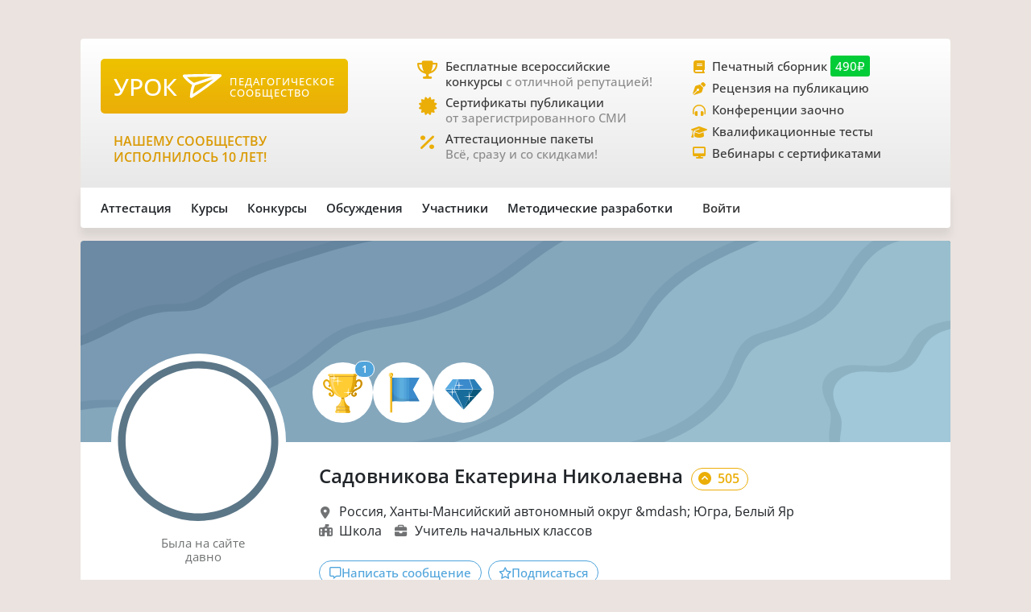

--- FILE ---
content_type: text/html;charset=UTF-8
request_url: https://xn--j1ahfl.xn--p1ai/user/405896
body_size: 14568
content:
<!DOCTYPE html>
<html lang="ru"
      xmlns="http://www.w3.org/1999/xhtml">

<head>
    

    

    
    

    <script src="/v2/js/axios-540bf27e5920acd4f5ad9fff330d8ac4.js"></script>
    <script src="/webjars/bootstrap/5.3.0/js/bootstrap.bundle-57a985a5376d69aeb76bda8cdedc9ad1.js"></script>
    <script src="/v2/js/app-7ce1f57eab27517afde856e19df53ecf.js"></script>
    <script async id="vkVidget" src="https://vk.com/js/api/openapi.js?169" type="text/javascript"></script>

    
    
    
    
    
    
    
    
    
    
    <script src="/v2/js/litebox.min-7fc857fc58931e0fc50dd60c879e27d8.js"></script>
    
    
    
    

    


    <meta charset="utf-8">
    <meta content="width=device-width, initial-scale=1" name="viewport">
    <meta content="IE=edge,chrome=1" http-equiv="X-UA-Compatible">
    <meta content="copyright © 2016-2025, урок.рф" name="copyright">

    <meta content="index, follow" name="Robots">
    <meta content="all" name="Robots">
    

    <title>Садовникова Екатерина Николаевна – персональный сайт (405896)</title>
    <meta name="description" content="Электронное портфолио №405896: достижения во всероссийских конкурсах, публикации и сертификаты участника">
    <meta name="keywords" content="школа учитель педагог достижения портфолио аттестация персональный сайт 405896">
    <meta content="origin" name="referrer">

    <link as="font" crossorigin rel="preload" href="/v2/fonts/OpenSans-Regular-931aebd37b54b3e5df2fedfce1432d52.ttf" type="font/woff2">
    <link as="font" crossorigin rel="preload" href="/v2/fonts/OpenSans-Medium-dac0e601db6e3601159b4aae5c1fda39.ttf" type="font/woff2">
    <link as="font" crossorigin rel="preload" href="/v2/fonts/OpenSans-SemiBold-e2ca235bf1ddc5b7a350199cf818c9c8.ttf" type="font/woff2">
    <link as="style" rel="preload" href="/webjars/bootstrap/5.3.0/css/bootstrap.min-fe7fdfec700d100dc745dc64d3600cb2.css" type="text/css">
    <link as="style" rel="preload" href="/v2/css/main-aaa88bcf4b88a8240c46699365b1e0be.css" type="text/css">
    <link as="style" rel="preload" href="/v2/css/style-17b4c30b700c2465971c0118373124ff.css" type="text/css">
    <link as="style" rel="preload" href="/v2/fontawesome/css/fontawesome.min-050a20fcaed9e77ff3c43b7aae625283.css" type="text/css">
    
    
    
    <link as="style" rel="prefetch" href="/v2/css/litebox-bc485f4eded1f7451c6c085854972730.css"/>
    
    <link as="style" rel="prefetch" href="/v2/css/groups-3103331e266ae517b30341c6b6831d28.css"/>
    <link as="style" rel="prefetch" href="/v2/css/user-a985abccac923b2053b123f69d127896.css"/>
    <link as="style" rel="prefetch" href="/v2/css/animate.min-c0be8e53226ac34833fd9b5dbc01ebc5.css"/>
    <link href="https://www.googletagmanager.com" rel="dns-prefetch">
    <link href="https://yastatic.net" rel="dns-prefetch">
    <link rel="stylesheet" href="/webjars/bootstrap/5.3.0/css/bootstrap.min-fe7fdfec700d100dc745dc64d3600cb2.css" type="text/css">
    <link rel="stylesheet" href="/v2/css/animate.min-c0be8e53226ac34833fd9b5dbc01ebc5.css" type="text/css">
    <link rel="stylesheet" href="/v2/css/style-17b4c30b700c2465971c0118373124ff.css" type="text/css">
    <link rel="stylesheet" href="/v2/css/main-aaa88bcf4b88a8240c46699365b1e0be.css" type="text/css">
    
    
    
    <link rel="stylesheet" href="/v2/css/litebox-bc485f4eded1f7451c6c085854972730.css" type="text/css">
    
    
    <link rel="stylesheet" href="/v2/css/groups-3103331e266ae517b30341c6b6831d28.css" type="text/css">
    <link rel="stylesheet" href="/v2/css/user-a985abccac923b2053b123f69d127896.css" type="text/css">
    <link rel="stylesheet" href="/v2/fontawesome/css/fontawesome.min-050a20fcaed9e77ff3c43b7aae625283.css" type="text/css">
    <link rel="stylesheet" href="/v2/fontawesome/css/brands.min-c34572fbb8256bceaa2d72c6bbf4a54b.css" type="text/css">
    <link rel="stylesheet" href="/v2/fontawesome/css/regular.min-3d0985d67b99e5e19c9973381c63339e.css" type="text/css">
    <link rel="stylesheet" href="/v2/fontawesome/css/solid.min-4d63c1a82931dd3b2d8ba3135987b9c3.css" type="text/css">
    <link rel="stylesheet" href="/v2/fontawesome/css/v5-font-face.min-0a48eea60c7a534fe0bb6b0983e6150e.css" type="text/css">

    <link href="/favicon.ico?updated=20150818" rel="shortcut icon" type="image/x-icon">
    <link href="/favicon.svg" rel="icon" sizes="any" type="image/svg+xml">
    <link href="/favicon-16x16.png" rel="icon" sizes="16x16" type="image/png">
    <link href="/favicon-32x32.png" rel="icon" sizes="32x32" type="image/png">
    <link href="/favicon-96x96.png" rel="icon" sizes="96x96" type="image/png">
    <link href="/android-icon-192x192.png" rel="android-icon" sizes="192x192">

    <link href="/apple-touch-icon-57x57.png" rel="apple-touch-icon" sizes="57x57">
    <link href="/apple-touch-icon-57x57.png" rel="apple-touch-icon" sizes="57x57">
    <link href="/apple-touch-icon-60x60.png" rel="apple-touch-icon" sizes="60x60">
    <link href="/apple-touch-icon-72x72.png" rel="apple-touch-icon" sizes="72x72">
    <link href="/apple-touch-icon-76x76.png" rel="apple-touch-icon" sizes="76x76">
    <link href="/apple-touch-icon-114x114.png" rel="apple-touch-icon" sizes="114x114">
    <link href="/apple-touch-icon-120x120.png" rel="apple-touch-icon" sizes="120x120">
    <link href="/apple-touch-icon-144x144.png" rel="apple-touch-icon" sizes="144x144">
    <link href="/apple-touch-icon-152x152.png" rel="apple-touch-icon" sizes="152x152">
    <link href="/apple-touch-icon-180x180.png" rel="apple-touch-icon" sizes="180x180">
    <link href="/apple-icon.png" rel="apple-icon" sizes="192х192">
    <link color="#EBAE08" href="/apple-icon.svg" rel="mask-icon">

    <meta content="/ms-icon-144x144.png" name="msapplication-TileImage">
    <meta content="/ms-icon-70x70.png" name="msapplication-square70x70logo">
    <meta content="/ms-icon-150x150.png" name="msapplication-square150x150logo">
    <meta content="/ms-icon-310x310.png" name="msapplication-square310x310logo">
    <meta content="Педагогическое сообщество «УРОК.РФ»" name="application-name">
    <meta content="/browserconfig.xml" name="msapplication-config">

    <link href="/manifest.json" rel="manifest">
    <meta content="#DBE1E5" name="theme-color">

    <meta content="website" property="og:type">
    <meta content="Урок.рф" property="og:site_name">
    <meta content="https://xn--j1ahfl.xn--p1ai/" property="og:url">
    <meta property="og:title"
          content="Садовникова Екатерина Николаевна – персональный сайт (405896)">
    <meta content="Всё для педагогов: методические разработки, бесплатные педагогические конкурсы, сертификаты, помощь при аттестации. Личный сайт учителя."
          property="og:description">
    <meta content="/oglogo.png" property="og:image">
    <meta content="1200" property="og:image:width">
    <meta content="600" property="og:image:height">

    
        

    
    <script async src="https://content.adriver.ru/AdRiverFPS.js"></script>

    
    <script async src='https://yandex.ru/ads/system/header-bidding.js'></script>
    <script>
        var adfoxBiddersMap = {
            "myTarget": "3261872",
            "roxot": "2715034",
            "buzzoola": "3261972",
            "adriver": "3277934"
        };

        var adUnits = [
            {
                "code": "adfox_173814892232752829",
                "sizes": [[300, 600], [300, 500], [240, 400], [240, 600], [160, 600], [300, 250], [300, 300], [320, 480], [200, 200]],
                "bids": [
                    {
                        "bidder": "roxot",
                        "params": {
                            "placementId": "04209b8a-2ef4-4033-a2c3-2d7d3f8088c7"
                        }
                    },
                    {
                        "bidder": "myTarget",
                        "params": {
                            "placementId": "1771860"
                        }
                    },
                    {
                        "bidder": "buzzoola",
                        "params": {
                            "placementId": "1286724"
                        }
                    },
                    {
                        "bidder": "adriver",
                        "params": {
                            "placementId": "176:urokrf_300x600",
                            "additional": {
                                "ext": {"query": "cid=" + localStorage.getItem('adrcid')}
                            }
                        }
                    }
                ]
            },
            {
                "code": "adfox_167421980305478885",
                "sizes": [[600, 300], [580, 400], [480, 320], [400, 240]],
                "bids": [
                    {
                        "bidder": "myTarget",
                        "params": {
                            "placementId": "1770363"
                        }
                    },
                    {
                        "bidder": "roxot",
                        "params": {
                            "placementId": "41ea5687-6194-4e59-8ee0-e5b3005be908"
                        }
                    },
                    {
                        "bidder": "adriver",
                        "params": {
                            "placementId": "176:urokrf_480x320 ",
                            "additional": {
                                "ext": {"query": "cid=" + localStorage.getItem('adrcid')}
                            }
                        }
                    }
                ]
            },
            {
                "code": "adfox_173815092529662829",
                "sizes": [[1000, 150], [1000, 120], [1000, 90], [728, 90], [960, 90], [970, 90]],
                "bids": [
                    {
                        "bidder": "myTarget",
                        "params": {
                            "placementId": "1771862"
                        }
                    },
                    {
                        "bidder": "adriver",
                        "params": {
                            "placementId": "176:urokrf_1000x120",
                            "additional": {
                                "ext": {"query": "cid=" + localStorage.getItem('adrcid')}
                            }
                        }
                    }
                ]
            },
            {
                "code": "adfox_171205494723722829",
                "sizes": [[300, 600], [320, 480], [300, 500], [240, 400], [240, 600], [160, 600], [300, 250], [300, 300], [336, 280]],
                "bids": [
                    {
                        "bidder": "myTarget",
                        "params": {
                            "placementId": "1771858"
                        }
                    },
                    {
                        "bidder": "adriver",
                        "params": {
                            "placementId": "176:urokrf_f_m",
                            "additional": {
                                "ext": {"query": "cid=" + localStorage.getItem('adrcid')}
                            }
                        }
                    }
                ]
            }
        ];

        var userTimeout = 2500;

        window.YaHeaderBiddingSettings = {
            biddersMap: adfoxBiddersMap,
            adUnits: adUnits,
            timeout: userTimeout,
        };
    </script>
    <script>window.yaContextCb = window.yaContextCb || []</script>
    <script async src='https://yandex.ru/ads/system/context.js'></script>


        
    <script src="https://widget.adplay.ru/fn/launch2283786.js?tag_id=adp2283786" async charset="UTF-8"></script>

    

    
    
    <script async src="https://sdk.adlook.tech/inventory/core.js" type="text/javascript"></script>

    <!--    <th:block th:insert="~{fragments/scripts.html :: googleAdfinity}"></th:block>-->


    <link rel="canonical" href="/user/405896">
    
    

</head>

<body>


    <div class="free__overlay hidden rounded_all" id="fullscreen" onclick="fullscreen.setVisible(false)">
        <div class="free__wrapper_fullscreen">
            <div class="free__btn-close_inside" onclick="fullscreen.setVisible(false)">
                <p class="fullscreen__timer" id="fullscreen__timer">Закрыть [9]</p>
            </div>
            <div><div class="fullscreen_services p-3 m-2"><div class="fullscreen__header"><p class="fs-2">Дорогие педагоги!</p><p class="fs-5 fw-medium">«Урок.рф» поможет вам при прохождении аттестации</p></div><div class="d-flex flex-wrap justify-content-center column-gap-4"><div class="d-flex col-12 col-md-5 flex-wrap row-gap-2 row-gap-lg-3"><a class="link_dark w-100" href="/landing/pechatnyi_sbornik_dlya_pedagogov"><div class="services__block"><div class="services__avatar"><i class="fa-solid fa-book-open"></i></div><div class="col-8"><p class="fw-semibold">Публикация в сборнике методразработок</p><p class="descr-gray">Сертификат публикации</p><p>От 490 ₽</p></div></div></a><a class="link_dark w-100" href="/courses/?company=203957"><div class="services__block"><div class="services__avatar"><i class="fa-solid fa-display"></i></div><div class="col-8"><p class="fw-semibold">Образовательные вебинары</p><p class="descr-gray">Сертификат участника</p><p>От 350 ₽</p></div></div></a><a class="link_dark w-100" href="/teachers_tests/kvalifikatcionnie"><div class="services__block"><div class="services__avatar"><i class="fa-solid fa-list-check"></i></div><div class="col-8"><p class="fw-semibold">Квалификационные тесты</p><p class="descr-gray">Сертификат</p><p>От 200 ₽</p></div></div></a></div><div class="d-flex col-12 col-md-5 flex-wrap row-gap-2 row-gap-lg-3"><a class="link_dark w-100" href="/zakaz_retsenzii_na_publikatsiju_pedagogov.html"><div class="services__block"><div class="services__avatar"><i class="fa-solid fa-file-signature"></i></div><div class="col-8"><p class="fw-semibold">Рецензия на публикацию</p><p class="descr-gray">Профессионально</p><p>От 1200 ₽</p></div></div></a><a class="link_dark w-100" href="/courses/?company=203957&type=14"><div class="services__block"><div class="services__avatar"><i class="fa-solid fa-users-between-lines"></i></div><div class="col-8"><p class="fw-semibold">Заочные конференции для педагогов</p><p class="descr-gray">Сертификат участника</p><p>От 245 ₽</p></div></div></a><a class="link_dark w-100" href="/store/attestation/paket"><div class="services__block"><div class="services__avatar"><i class="fa-solid fa-briefcase"></i></div><div class="col-8"><p class="fw-semibold">Аттестационные пакеты</p><p class="descr-gray color-gold"><i class="fa-solid fa-percent pe-1"></i>Все услуги со скидками</p><p>От 1399 ₽</p></div></div></a></div></div><div class="fullscreen__footer"><p class="fs-5 color-gold me-2"><i class="fa-solid fa-circle-check pe-2"></i>Проверено тысячами педагогов!</p></div></div></div>
        </div>
    </div>



    <div class="rounded_all"><div id="adfox_171205494723722829"></div>
<script>
    window.yaContextCb.push(()=>{
        Ya.adfoxCode.create({
            ownerId: 286840,
            containerId: 'adfox_171205494723722829',
            params: {
                pp: 'g',
                ps: 'gfiu',
                p2: 'hiuq'
            }
        })
    })
</script></div>



    




<div class="container main_wrapper">

    
    <div class="free__top rounded_all"><!--Расположение: верх страницы-->
<div id="adfox_173815092529662829"></div>
<script>
    window.yaContextCb.push(()=>{
        Ya.adfoxCode.create({
            ownerId: 286840,
            containerId: 'adfox_173815092529662829',
            params: {
                pp: 'g',
                ps: 'gfiu',
                p2: 'jixc'
            }
        })
    })
</script></div>

    <div class="super_nav d-none d-md-flex rounded_tl rounded_tr">
    <div class="d-flex w-100">
        <div class="col-md-2 col-lg-4">
            <a href="/">
                <div class="brand-tablet flex-md-wrap flex-lg-nowrap">
                    <span class="brand-name mb-md-2 mb-lg-0">УРОК</span>
                    <img alt="" class="brand-logo mt-sm-2 mt-md-0 pt-md-0 pe-lg-2"
                         src="https://урок.рф/images/logo_white.svg">
                    <p class="d-md-none d-lg-flex brand-descr">ПЕДАГОГИЧЕСКОЕ СООБЩЕСТВО</p>
                </div>
            </a>

            <div class="brand-motto pt-3 d-md-none d-lg-block">
                <div>
                    
                </div>
                <div>
                    <p class="pt-2" style="color: #da9a04; font-size: 1rem;">НАШЕМУ
                        СООБЩЕСТВУ ИСПОЛНИЛОСЬ 10 ЛЕТ!</p>
                </div>
            </div>

        </div>
        <div class="col-md-5 col-lg-4 ms-lg-4 ps-md-3">
            <div class="super_anounce block_min-h-45">
                <div class="icon-block">
                    <i class="icon fa-solid fa-trophy"></i>
                </div>
                <div class="pe-xl-3">
                    <a href="/contests">
                        <p class="descr-first link_dark">Бесплатные всероссийские конкурсы
                            <span class="descr-gray">с отличной репутацией!</span>
                        </p>
                    </a>
                </div>
            </div>
            <div class="super_anounce block_min-h-45">
                <div class="icon-block">
                    <i class="icon fa-solid fa-certificate"></i>
                </div>
                <div>
                    <a href="/wiki/besplatniy_sertificat_urok">
                        <p class="descr-first link_dark">Сертификаты публикации
                            <br>
                            <span class="descr-gray">от зарегистрированного СМИ</span>
                        </p>
                    </a>
                </div>
            </div>
            <div class="super_anounce block_min-h-45">
                <div class="icon-block">
                    <i class="icon fa-solid fa-percent"></i>
                </div>
                <div>
                    <a href="/store/attestation/paket">
                        <p class="descr-first link_dark">Аттестационные пакеты
                            <br><span class="descr-gray">Всё, сразу и со скидками!</span>
                        </p>
                    </a>
                </div>
            </div>
        </div>
        <div class="col-md-5 col-lg-4 ps-3">
            <div class="super_anounce block_min-h-27">
                <div class="icon-block_small">
                    <i class="icon_small fa-solid fa-book"></i>
                </div>
                <div>
                    <a href="/landing/pechatnyi_sbornik_dlya_pedagogov">
                        <p class="descr-first link_dark">Печатный сборник
                            <span class="price-tag">490₽</span>
                        </p>
                    </a>
                </div>
            </div>
            <div class="super_anounce block_min-h-27">
                <div class="icon-block_small">
                    <i class="icon_small fa-solid fa-pen-nib"></i>
                </div>
                <div>
                    <a href="/zakaz_retsenzii_na_publikatsiju_pedagogov.html">
                        <p class="descr-first link_dark">Рецензия на публикацию</p>
                    </a>
                </div>
            </div>
            <div class="super_anounce block_min-h-27">
                <div class="icon-block_small">
                    <i class="icon_small fa-solid fa-headphones-simple"></i>
                </div>
                <div>
                    <a href="/courses/?company=203957&type=14">
                        <p class="descr-first link_dark">Конференции заочно</p>
                    </a>
                </div>
            </div>
            <div class="super_anounce block_min-h-27">
                <div class="icon-block_small">
                    <i class="icon_small fa-solid fa-graduation-cap"></i>
                </div>
                <div>
                    <a href="/teachers_tests/kvalifikatcionnie">
                        <p class="descr-first link_dark">Квалификационные тесты</p>
                    </a>
                </div>
            </div>
            <div class="super_anounce block_min-h-27">
                <div class="icon-block_small">
                    <i class="icon_small fa-solid fa-desktop" style="font-size: 0.9rem"></i>
                </div>
                <div>
                    <a href="/courses/?company=203957&format=21">
                        <p class="descr-first link_dark">Вебинары с сертификатами </p>
                    </a>
                </div>
            </div>

        </div>
    </div>
</div>
    <div class="nav__bar rounded_b">

    <nav class="nav__mobile rounded_tl rounded_bl d-lg-none">

        <input class="m-menu__checkbox" id="menu" name="menu" type="checkbox">
        <label class="m-menu__overlay" for="menu"></label>
        <label class="m-menu__toggle" for="menu">
            <svg fill="none" height="35" stroke="#636363" stroke-linecap="butt" stroke-linejoin="arcs" stroke-width="2"
                 viewBox="0 0 24 24" width="35">
                <line x1="3" x2="21" y1="12" y2="12"></line>
                <line x1="3" x2="21" y1="6" y2="6"></line>
                <line x1="3" x2="21" y1="18" y2="18"></line>
            </svg>
        </label>

        <div class="m-menu rounded_all">
            <div class="m-menu__header">
                <label class="m-menu__toggle" for="menu">
                    <svg fill="none" height="35" stroke="#fff" stroke-linecap="butt" stroke-linejoin="arcs"
                         stroke-width="2"
                         viewBox="0 0 24 24" width="35">
                        <line x1="18" x2="6" y1="6" y2="18"></line>
                        <line x1="6" x2="18" y1="6" y2="18"></line>
                    </svg>
                </label>
                <a href="/">
                    <div class="nav__mobile_logo">
                        <span id="name">УРОК</span>
                        <img alt="Логотип УРОКа" src="/images/logo_white.svg">
                    </div>
                </a>

                <div class="header-author__avatar avatar-xxs ibg">
                    <a href="/login">
                        <img alt=""
                             src="/images/no_photo_tutor.png">
                    </a>
                </div>
            </div>

            <ul>
                <li>
                    <label class="a-label__chevron" for="item-1">Аттестация</label>
                    <input class="m-menu__checkbox" id="item-1" name="item-1" type="checkbox">

                    <div class="m-menu">
                        <div class="m-menu__header">
                            <label class="m-menu__toggle" for="item-1">
                                <i class="fa-solid fa-chevron-left"></i>
                                <span>Аттестация</span>
                            </label>

                        </div>

                        <ul>
                            <li><a href="/store/attestation/paket">Скидки на «Аттестационный пакет»</a></li>
                            <li><a href="/landing/pechatnyi_sbornik_dlya_pedagogov">Публикация в печатном
                                сборнике</a></li>
                            <li><a href="/courses/?company=203957">Вебинары, мастер-классы</a></li>
                            <li><a href="/zakaz_retsenzii_na_publikatsiju_pedagogov.html">Рецензия на публикацию</a>
                            </li>
                            <li><a href="/courses/?company=203957&type=14">Конференции педагогов</a></li>
                            <li><a href="/teachers_tests/kvalifikatcionnie">Квалификационные тесты</a></li>
                            <li><a href="/library/materiali_dlya_attestatcii/portfolio">Портфолио к аттестации</a></li>
                        </ul>
                    </div>
                </li>

                <li>
                    <label class="a-label__chevron" for="item-2">Курсы</label>
                    <input class="m-menu__checkbox" id="item-2" name="item-2" type="checkbox">

                    <div class="m-menu">
                        <div class="m-menu__header">
                            <label class="m-menu__toggle" for="item-2">
                                <i class="fa-solid fa-chevron-left"></i>
                                <span>Курсы</span>
                            </label>

                        </div>

                        <ul>
                            <li><a href="/courses/?company=203957&format=21">Вебинары для педагогов от «Урока»</a></li>
                            <li><a href="/companies_courses">Образовательные компании</a></li>
                            <li><a href="/courses?avl=free&order=nearest">Все бесплатные вебинары</a></li>
                            <li><a href="/courses">Все курсы для педагогов</a></li>
                            <li><a href="/courses?type=10">Курсы повышения квалификации</a></li>
                            <li><a href="/courses?type=11">Профессиональная переподготовка</a></li>
                            <li><a href="/courses/review/write?course">Написать отзыв на курсы (+8 баллов)</a></li>
                        </ul>
                    </div>

                </li>

                <li>
                    <label class="a-label__chevron" for="item-3">Конкурсы</label>
                    <input class="m-menu__checkbox" id="item-3" name="item-3" type="checkbox">

                    <div class="m-menu">
                        <div class="m-menu__header">
                            <label class="m-menu__toggle" for="item-3">
                                <i class="fa-solid fa-chevron-left"></i>
                                <span>Конкурсы</span>
                            </label>

                        </div>

                        <ul>
                            <li><a href="/contests">Конкурсы для педагогов</a></li>
                            <li><a href="/kids_contests">Конкурсы для детей</a></li>
                            <li><a href="/wiki/pravila_uchastiya_v_concursah">Правила участия в конкурсах</a></li>
                            <li><a href="/wiki/pravila_nabora_v_juri">Правила набора в жюри</a></li>
                        </ul>
                    </div>

                </li>

                <li>
                    <label class="a-label__chevron" for="item-4">Дискуссии</label>
                    <input class="m-menu__checkbox" id="item-4" name="item-4" type="checkbox">

                    <div class="m-menu">
                        <div class="m-menu__header">
                            <label class="m-menu__toggle" for="item-4">
                                <i class="fa-solid fa-chevron-left"></i>
                                <span>Дискуссии</span>
                            </label>

                        </div>

                        <ul>
                            <li><a href="/discussion">Свежие обсуждения</a></li>
                            <li><a href="/discussion?order=popular">Популярные обсуждения</a></li>
                            <li><a href="/experts_discussions">Самые активные участники</a></li>
                        </ul>
                    </div>

                </li>

                <li>
                    <label class="a-label__chevron" for="item-5">Участники</label>
                    <input class="m-menu__checkbox" id="item-5" name="item-5" type="checkbox">

                    <div class="m-menu">
                        <div class="m-menu__header">
                            <label class="m-menu__toggle" for="item-5">
                                <i class="fa-solid fa-chevron-left"></i>
                                <span>Участники</span>
                            </label>

                        </div>

                        <ul>
                            <li><a href="/users_search">Участники сообщества</a></li>
                            <li><a href="/groups">Группы сообщества</a></li>
                            <li><a href="/ratings/experts">Эксперты сообщества</a></li>
                            <li><a href="/ratings/absolute">Рейтинги</a></li>
                        </ul>
                    </div>

                </li>

                <li>
                    <label class="a-label__chevron" for="item-6">Методические разработки</label>
                    <input class="m-menu__checkbox" id="item-6" name="item-6" type="checkbox">

                    <div class="m-menu">
                        <div class="m-menu__header">
                            <label class="m-menu__toggle" for="item-6">
                                <i class="fa-solid fa-chevron-left"></i>
                                <span>Методические разработки</span>
                            </label>

                        </div>

                        <ul>
                            <li><a href="/library">Все материалы для педагогов</a></li>
                            <li><a href="/library/metodicheskie_razrabotki/urok">Уроки для педагогов</a></li>
                            <li><a href="/library/uchebno-metodicheskie_materiali/prezentatciya">Презентации к
                                урокам</a></li>
                            <li><a href="/tests">Тесты для уроков</a></li>
                            <li><a href="/library_kids">Детское творчество</a></li>
                            <li><a href="/library/materiali_dlya_attestatcii/portfolio">Портфолио к аттестации</a></li>
                        </ul>
                    </div>

                </li>

                <div class="nav__mobile_footer">
                    <a href="/terms">Пользовательское соглашение</a>
                    <a href="/contact_us.html">Контактная и правовая информация</a>
                    <a href="https://rkn.gov.ru/mass-communications/reestr/media/?id=639408">12+ Свидетельство СМИ ЭЛ №
                        ФС 77 - 70917</a>
                    <a href="/data/ckfinder/files/edu_license.pdf">Лицензия на образовательную деятельность №0001058</a>
                </div>
            </ul>

        </div>


        <div class="nav__mobile_logo">
            <a href="/"><span class="nav__mobile_name">УРОК</span></a>
            <img alt="" src="/images/icons/site_logo.svg">
        </div>

    </nav>

    <div class="nav__left rounded_tl d-none d-lg-flex">
        <div class="nav__section_left" style="--hover-color: #37C9E6">
            <span>Аттестация</span>
            <div class="nav__items nav__items_left">
                <div class="nav__item"><a href="/store/attestation/paket">Скидки на «Аттестационный пакет»</a></div>
                <div class="nav__item"><a href="/landing/pechatnyi_sbornik_dlya_pedagogov">Публикация в печатном
                    сборнике</a></div>
                <div class="nav__item"><a href="/courses/?company=203957">Вебинары, мастер-классы</a></div>
                <div class="nav__item"><a href="/zakaz_retsenzii_na_publikatsiju_pedagogov.html">Рецензия на
                    публикацию</a></div>
                <div class="nav__item"><a href="/courses/?company=203957&type=14">Конференции педагогов</a></div>
                <div class="nav__item"><a href="/teachers_tests/kvalifikatcionnie">Квалификационные тесты</a></div>
                <div class="nav__item"><a href="/library/materiali_dlya_attestatcii/portfolio">Портфолио к
                    аттестации</a></div>
            </div>
        </div>

        <div class="nav__section_left" style="--hover-color: #336699">
            <span>Курсы</span>
            <div class="nav__items nav__items_left">
                <div class="nav__item"><a href="/courses/?company=203957&format=21">Вебинары для педагогов от
                    «Урока»</a></div>
                <div class="nav__item"><a href="/companies_courses">Образовательные компании</a></div>
                <div class="nav__item"><a href="/courses?avl=free&order=nearest">Все бесплатные вебинары</a></div>
                <div class="nav__item"><a href="/courses">Все курсы для педагогов</a></div>
                <div class="nav__item"><a href="/courses?type=10">Курсы повышения квалификации</a></div>
                <div class="nav__item"><a href="/courses?type=11">Профессиональная переподготовка</a></div>
                <div class="nav__item"><a href="/courses/review/write?course">Написать отзыв на курсы (+8 баллов)</a>
                </div>
            </div>
        </div>

        <div class="nav__section_left" style="--hover-color: #AB2222">
            <span>Конкурсы</span>
            <div class="nav__items nav__items_left">
                <div class="nav__item"><a href="/contests">Конкурсы для педагогов</a></div>
                <div class="nav__item"><a href="/kids_contests">Конкурсы для детей</a></div>
                <div class="nav__item"><a href="/wiki/pravila_uchastiya_v_concursah">Правила участия в
                    конкурсах</a></div>
                <div class="nav__item"><a href="/wiki/pravila_nabora_v_juri">Правила набора в жюри</a>
                </div>
            </div>
        </div>

        <div class="nav__section_left" style="--hover-color: #993366">
            <span>Обсуждения</span>
            <div class="nav__items nav__items_left">
                <div class="nav__item"><a href="/discussion">Свежие обсуждения</a></div>
                <div class="nav__item"><a href="/discussion?order=popular">Популярные обсуждения</a></div>
                
            </div>
        </div>

        <div class="nav__section_left" style="--hover-color: #6DA617">
            <span>Участники</span>
            <div class="nav__items nav__items_left">
                <div class="nav__item"><a href="/users_search">Участники сообщества</a></div>
                <div class="nav__item"><a href="/groups">Группы сообщества</a></div>
                <div class="nav__item"><a href="/ratings/experts">Эксперты сообщества</a></div>
                <div class="nav__item"><a href="/ratings/absolute">Рейтинги</a></div>
            </div>
        </div>

        <div class="nav__section_left" style="--hover-color: #EBA82A">
            <span>Методические&nbspразработки</span>
            <div class="nav__items nav__items_left">
                <div class="nav__item"><a href="/library">Все материалы для педагогов</a></div>
                <div class="nav__item"><a href="/library/metodicheskie_razrabotki/urok">Уроки для педагогов</a></div>
                <div class="nav__item"><a href="/library/uchebno-metodicheskie_materiali/prezentatciya">Презентации к
                    урокам</a></div>
                <div class="nav__item"><a href="/tests">Тесты для уроков</a></div>
                <div class="nav__item"><a href="/library_kids">Детское творчество</a></div>
                <div class="nav__item"><a href="/library/materiali_dlya_attestatcii/portfolio">Портфолио к
                    аттестации</a></div>
            </div>
        </div>

    </div>

    

    <div class="nav__right rounded_br">
        <div class="nav__section_right" style="--hover-color: #37C9E6">
            <a href="/urok/login"><span class="">Войти</span></a>
        </div>
    </div>
</div>

    <div class="page_content">
        <div class="rounded_all overflow-x-hidden w-100">

            <div class="user__header position-relative d-flex flex-wrap-reverse flex-md-nowrap"
                 id="userBackground"
                 data-ur-user-background="false"
                 style="background-image: url(https://урок.рф//images/backgrounds/userpage/background_base.svg);">
                
                <div class="user__avatar-wrapper position-relative">
                    <div class="user__avatar">
                        <div class="position-relative">

                            

                            <div class="user__frame-shadow"></div>
                            <img alt="" class="user__avatar-img"
                                 src="/data/avatars/405896_1696181384.jpg">
                        </div>
                        

                        <div class="avatar__frame">

                            <img alt="" data-ur-user-decor-id="0"
                                 data-ur-user-frame="false"
                                 data-ur-user-with-superachivement="false"
                                 src="/images/frames/userpage/frame_base_1.svg">

                            

                        </div>

                    </div>
                </div>
                <div class="d-flex justify-content-end align-items-start align-items-md-end w-100">

                    <div class="user__achievements w-100 flex-row flex-wrap flex-lg-nowrap d-flex align-items-start align-items-md-end row-gap-2 column-gap-2 pt-3 pt-lg-0 ps-3 ps-lg-0 pe-4 pb-4"
                         data-ur-user-achievements>
                        
                        
                            <div class="achievement overflow-visible"
                                 data-ur-achievement-descr="Выдается за каждую победу во всероссийском конкурсе."
                                 data-ur-achievement-title="Победа в конкурсе"
                                 data-ur-user-achievement-type="CONTEST_WINNER"
                                 data-ur-achievement-count="1">
                                <img alt="" src="/images/achievement/achievement_contest_wins.svg">
                                <div class="img__counter mt-1 me-1">1</div>
                            </div>
                        

                        
                        
                            
                        

                        
                        

                        
                        
                            
                            <div class="achievement overflow-visible"
                                 data-ur-achievement-descr="Выдается за 15 успешных прохождений всероссийских конкурсов"
                                 data-ur-achievement-title="15 участий в конкурсах"
                                 data-ur-user-achievement-type="CONTEST_PARTY_2">
                                <img alt="" src="/images/achievement/achievement_contest_parties_2.svg">
                            </div>
                            
                            
                            
                        

                        
                        
                            
                            <div class="achievement overflow-visible"
                                 data-ur-achievement-descr="Автор состоит в сообществе «Урок.рф» более трёх лет."
                                 data-ur-achievement-title="3 года в сообществе!"
                                 data-ur-user-achievement-type="USER_2">
                                <img alt="" src="/images/achievement/achievement_member_2.svg">
                            </div>
                            
                            
                            
                            
                        

                    </div>
                </div>
            </div>
            <div class="user__info d-flex flex-wrap flex-md-nowrap">
                <div class="user__status flex-column d-flex flex-wrap align-items-center">
                    <div class="user__status-filler"></div>
                    
                    <p class="user__status-network w-100 text-start text-md-center color-gray">
                        <span>
                            Была
                        </span>

                        <span>на сайте</span>
                        <br class="d-none d-md-block">
                        

    

        

        

            

            

            

            

            
                <span>давно</span>
            

        

        

    


                    </p>
                </div>


                <div class="user__about pt-md-4 pb-3 pe-5">
                    <div class="d-flex flex-wrap">
                        <div class="fs-4 me-3 fw-semibold me-2 me-sm-5" data-ur-interlocutor-id="405896"
                             data-ur-user-id="405896">
                            <span class="align-baseline me-1">Садовникова Екатерина Николаевна</span>
                            
                            <span class="user__rating align-baseline fs-6">
                                 <i class="fa-solid fa-circle-chevron-up pe-1"></i>
                                 505
                            </span>
                        </div>
                        
                    </div>

                    <div class="d-flex flex-wrap mt-3 pe-lg-5 gap-2">
                        
                        <div class="d-flex w-100">
                            <div class="icon_string me-1">
                                <i class="fa-solid fa-location-dot color-gray" style="padding-left: 2px;"></i>
                            </div>
                            <p>Россия, Ханты-Мансийский автономный округ &amp;mdash; Югра, Белый Яр</p>
                        </div>
                        <div class="d-flex flex-wrap w-100">

                            <div class="d-flex me-3">
                                <div class="icon_string color-gray me-1" style="padding-top: 2px">
                                    <i class="fa-solid fa-school-flag"></i>
                                </div>
                                <p>
                                   <span>Школа</span>
                                </p>
                            </div>
                            <div class="d-flex me-3">
                                <div class="icon_string color-gray me-1">
                                    <i class="fa-solid fa-briefcase"></i>
                                </div>
                                <p>
                                    <span>Учитель начальных классов</span>
                                </p>
                            </div>
                            
                        </div>
                        
                    </div>

                    <div class="d-flex flex-wrap mt-4 mb-3 column-row-3 row-gap-2">

                        
                            <button class="btn button__pub me-1 me-lg-2"
                                    onclick="showWarningTooltip(this, 'auth')"
                                    type="button">
                                <i class="fa-regular fa-message"></i>
                                <span>Написать сообщение</span>
                            </button>
                            <button class="btn button__pub me-1 me-lg-2" data-ur-button-subscribe
                                    onclick="showWarningTooltip(this, 'auth')"
                                    type="button">
                                <i class="fa-regular fa-star"></i>
                                <span>Подписаться</span>
                            </button>
                        

                        
                    </div>
                </div>

            </div>
        </div>
    </div>

    

    
        <div class="page_content mt-2">

            <div class="col-12 col-md-6 col-lg-4 pe-md-2">
                <div class="user__menu bg rounded_all main_px main_py">

                    <div class="menu__item">
                        <div class="d-flex">
                            <div class="icon_string color-gray me-1"
                                 style="padding: 3px 0 0 1px; --icon-hover-color: #EBA82A;">
                                <i class="fa-solid fa-file-lines"></i></div>
                            <a class="link_classic" href="/user/405896/library">
                                <div>Публикации</div>
                            </a>
                        </div>
                        <div class="color-gray">
                            <span>18</span>
                        </div>
                    </div>
                    <div class="menu__item">
                        <div class="d-flex">
                            <div class="icon_string color-gray me-1"
                                 style="padding: 3px 0 0 1px; --icon-hover-color: #EBA82A;">
                                <i class="fa-regular fa-file-lines"></i>
                            </div>
                            <a class="link_classic" href="/user/405896/library_kids">
                                <div>Материалы учеников</div>
                            </a>
                        </div>
                        <div class="color-gray">6</div>
                    </div>
                    <div class="menu__item">
                        <div class="d-flex">
                            <div class="icon_string color-gray me-1"
                                 style="padding: 3px 0 0 0; --icon-hover-color: #66b72e;">
                                <i class="fa-solid fa-flag"></i>
                            </div>
                            <a class="link_classic" target="_blank" href="/user/405896/contests">
                                <div>Участие в конкурсах</div>
                            </a>
                        </div>
                        <div class="color-gray">19</div>
                    </div>
                    <div class="menu__item">
                        <div class="d-flex">
                            <div class="icon_string color-gray me-1"
                                 style=" --icon-hover-color: #781ede">
                                <i class="fa-solid fa-comment"></i>
                            </div>
                            <a class="link_classic" href="/user/405896/discussions">
                                <div>Дискуссии</div>
                            </a>
                        </div>
                        <div class="color-gray">0</div>
                    </div>
                    <div class="menu__item">
                        <div class="d-flex">
                            <div class="icon_string color-gray me-1"
                                 style="padding: 4px 0 0 1px; --icon-hover-color: #36ad71">
                                <i class="fa-solid fa-stamp"></i>
                            </div>
                            <a class="link_classic" href="/user/405896/rewards">
                                <div>Дипломы и сертификаты</div>
                            </a>
                        </div>
                        <div class="color-gray">39</div>
                    </div>
                </div>
            </div>

            <div class="col-12 col-md-6 col-lg-4 pe-lg-2 mt-2 mt-md-0">
                <div class="user__menu bg rounded_all main_px main_py">

                    <div class="menu__item">
                        <div class="d-flex">
                            <div class="icon_string color-gray me-2"
                                 style="padding: 3px 0 0 1px; --icon-hover-color: #EBA82A;">
                                <i class="fa-solid fa-feather-pointed"></i>
                            </div>
                            <a class="link_dark" href="/ratings/authors">
                                <div>В рейтинге авторов</div>
                            </a>
                        </div>
                        <div class="color-gray">
                            <span>1578</span>
                        </div>
                    </div>
                    <div class="menu__item">
                        <div class="d-flex">
                            <div class="icon_string color-gray me-2"
                                 style="padding: 3px 0 0 1px; --icon-hover-color: #EBA82A;">
                                <i class="fa-regular fa-paper-plane"></i>
                            </div>
                            <a class="link_dark" href="/ratings/absolute">
                                <div>В общем рейтинге</div>
                            </a>
                        </div>
                        <div class="color-gray">
                            <span>2479</span>
                        </div>
                    </div>
                    <div class="menu__item">
                        <div class="d-flex">
                            <div class="icon_string color-gray me-2"
                                 style="padding: 3px 0 0 2px; --icon-hover-color: #2a9beb;">
                                <i class="fa-solid fa-chart-simple"></i>
                            </div>
                            <div href="/ratings/absolute">
                                <div>В рейтинге региона</div>
                            </div>
                        </div>
                        <div class="color-gray">
                            <span>36</span>
                        </div>
                    </div>
                    <div class="menu__item">
                        <div class="d-flex">
                            <div class="icon_string color-gray me-2"
                                 style="padding: 4px 0 0 2px; --icon-hover-color: #eb2a64;">
                                <i class="fa-solid fa-heart"></i>
                            </div>
                            <div>
                                <div>Лайки в публикациях</div>
                            </div>
                        </div>
                        <div class="color-gray">
                            <span>127</span>
                        </div>
                    </div>
                    <div class="menu__item">
                        <div class="d-flex">
                            <div class="icon_string color-gray me-2"
                                 style="padding: 4px 0 0 2px; --icon-hover-color: #781ede;">
                                <i class="fa-solid fa-comment"></i>
                            </div>
                            <div>
                                <div>Лайки в дискуссиях</div>
                            </div>
                        </div>
                        <div class="color-gray">
                            <span>9</span>
                        </div>
                    </div>
                </div>
            </div>

            <div class="col-12 col-lg-4 mt-2 mt-lg-0">
                
    <div class="bg rounded_all main_px main_py h-100">
        <div class="d-flex mb-2">
            <div class="icon_string color-gray me-1" style="padding: 5px 0 0 3px;">
                <i class="fa-solid fa-bell"></i>
            </div>
            <div class="mb-1">
                <span>3</span>
                <span> подписчика</span>
            </div>
        </div>
        <div class="d-flex flex-wrap row-gap-2 column-gap-1" id="pubLikesBlock">
            <div class="avatar-sm ibg">
                <a href="/user/470673">
                    <img alt=""
                         src="/images/no_photo_tutor.png">
                </a>
            </div>
            <div class="avatar-sm ibg">
                <a href="/user/548390">
                    <img alt=""
                         src="/images/no_photo_tutor.png">
                </a>
            </div>
            <div class="avatar-sm ibg">
                <a href="/user/494780">
                    <img alt=""
                         src="/images/no_photo_tutor.png">
                </a>
            </div>
            
            
        </div>
    </div>

            </div>
        </div>
        <div class="page_content mt-2">
            <div class="col-12 col-lg-8 page_content pe-lg-2">

                <div class="col-12 d-flex justify-content-between mb-2">

                    
                        
                        
    <div class="album__wrapper">
        <div class="album rounded_all overflow-hidden">
            <div class="d-flex justify-content-center align-items-center h-100 w-100">
                <i class="fa-solid fa-photo-film" style="font-size: 5rem; color: #ececec"></i>
            </div>
            <div class="album__title">
                <p><span class="d-none d-sm-inline">Достижения</span>
                    <i class="fa-solid fa-image color-gray"></i>
                    <span>0</span>
                </p>
            </div>
        </div>
    </div>

                    

                    
                        
                        
    <div class="album__wrapper">
        <div class="album rounded_all overflow-hidden">
            <div class="d-flex justify-content-center align-items-center h-100 w-100">
                <i class="fa-solid fa-photo-film" style="font-size: 5rem; color: #ececec"></i>
            </div>
            <div class="album__title">
                <p><span class="d-none d-sm-inline">Мой класс</span>
                    <i class="fa-solid fa-image color-gray"></i>
                    <span>0</span>
                </p>
            </div>
        </div>
    </div>

                    

                    
                        
                        
    <div class="album__wrapper">
        <div class="album rounded_all overflow-hidden">
            <div class="d-flex justify-content-center align-items-center h-100 w-100">
                <i class="fa-solid fa-photo-film" style="font-size: 5rem; color: #ececec"></i>
            </div>
            <div class="album__title">
                <p><span class="d-none d-sm-inline">Мои фото</span>
                    <i class="fa-solid fa-image color-gray"></i>
                    <span>0</span>
                </p>
            </div>
        </div>
    </div>

                    
                </div>

                <div class="hidden">
                    
                    
                    
                </div>

                

                

                

                <div class="col-12 bg rounded_all main_px main_py mb-2">
                    

    <div class="page_feed h-100">
        <h2 class="page-title-2 pb-3">Последние награды</h2>
        <div class="user__rewards column-gap-3 row-gap-3" data-ur-rewards-block>
            
                <div class="reward__icon image_zoomable" data-ur-reward data-ur-reward-name="Сертификат публикации (детское творчество)">
                    <img alt="" class="reward__photo rounded_all" data-ur-reward-img
                         src="/images/cert/1542704563_thumb.jpg">
                    <div class="zoom-darkness"></div>
                    <i class="zoom-icon fa-solid fa-magnifying-glass"></i>
                </div>
            
                <div class="reward__icon image_zoomable" data-ur-reward data-ur-reward-name="Сертификат публикации (детское творчество)">
                    <img alt="" class="reward__photo rounded_all" data-ur-reward-img
                         src="/images/cert/1542704563_thumb.jpg">
                    <div class="zoom-darkness"></div>
                    <i class="zoom-icon fa-solid fa-magnifying-glass"></i>
                </div>
            
                <div class="reward__icon image_zoomable" data-ur-reward data-ur-reward-name="Сертификат публикации (детское творчество)">
                    <img alt="" class="reward__photo rounded_all" data-ur-reward-img
                         src="/images/cert/1542704563_thumb.jpg">
                    <div class="zoom-darkness"></div>
                    <i class="zoom-icon fa-solid fa-magnifying-glass"></i>
                </div>
            
                <div class="reward__icon image_zoomable" data-ur-reward data-ur-reward-name="Сертификат публикации (детское творчество)">
                    <img alt="" class="reward__photo rounded_all" data-ur-reward-img
                         src="/images/cert/1542704563_thumb.jpg">
                    <div class="zoom-darkness"></div>
                    <i class="zoom-icon fa-solid fa-magnifying-glass"></i>
                </div>
            
                <div class="reward__icon image_zoomable" data-ur-reward data-ur-reward-name="Сертификат участника всероссийского творческого конкурса для учащихся 1–11 классов «Народное декоративно-прикладное искусство» ">
                    <img alt="" class="reward__photo rounded_all" data-ur-reward-img
                         src="/images/cert/1673617302_thumb.jpg">
                    <div class="zoom-darkness"></div>
                    <i class="zoom-icon fa-solid fa-magnifying-glass"></i>
                </div>
            
                <div class="reward__icon image_zoomable" data-ur-reward data-ur-reward-name="Сертификат участника всероссийского творческого конкурса для учащихся 1–11 классов «Народное декоративно-прикладное искусство» ">
                    <img alt="" class="reward__photo rounded_all" data-ur-reward-img
                         src="/images/cert/1673617302_thumb.jpg">
                    <div class="zoom-darkness"></div>
                    <i class="zoom-icon fa-solid fa-magnifying-glass"></i>
                </div>
            
                <div class="reward__icon image_zoomable" data-ur-reward data-ur-reward-name="Диплом – 500">
                    <img alt="" class="reward__photo rounded_all" data-ur-reward-img
                         src="/images/cert/1505679960_thumb.jpg">
                    <div class="zoom-darkness"></div>
                    <i class="zoom-icon fa-solid fa-magnifying-glass"></i>
                </div>
            
                <div class="reward__icon image_zoomable" data-ur-reward data-ur-reward-name="Сертификат участника всероссийского творческого конкурса для учащихся 1–11 классов «Народное декоративно-прикладное искусство» ">
                    <img alt="" class="reward__photo rounded_all" data-ur-reward-img
                         src="/images/cert/1673617302_thumb.jpg">
                    <div class="zoom-darkness"></div>
                    <i class="zoom-icon fa-solid fa-magnifying-glass"></i>
                </div>
            
                <div class="reward__icon image_zoomable" data-ur-reward data-ur-reward-name="Сертификат участника всероссийского конкурса детского творчества «Открытка для защитника Отечества»">
                    <img alt="" class="reward__photo rounded_all" data-ur-reward-img
                         src="/images/cert/1673617302_thumb.jpg">
                    <div class="zoom-darkness"></div>
                    <i class="zoom-icon fa-solid fa-magnifying-glass"></i>
                </div>
            
                <div class="reward__icon image_zoomable" data-ur-reward data-ur-reward-name="Сертификат участника всероссийского конкурса детского творчества «Открытка для защитника Отечества»">
                    <img alt="" class="reward__photo rounded_all" data-ur-reward-img
                         src="/images/cert/1673617302_thumb.jpg">
                    <div class="zoom-darkness"></div>
                    <i class="zoom-icon fa-solid fa-magnifying-glass"></i>
                </div>
            
        </div>
        <div class="mt-3">
            <a class="link_classic" href="/user/405896/rewards">Смотреть все награды (39)</a>
        </div>
    </div>


                </div>

            </div>

            <div class="aside col-12 col-lg-4 mt-2 mt-lg-0">
                

    <div class="aside__block rounded_all">

        <p class="page-title-1">Группы автора</p>

        <div class="aside-list gap-3">
            <div class="aside-list__item">
                <div class="avatar-xs ibg">
                    <a href="/groups/1046">
                        <img alt="" src="/data/groups/1046.jpg?v=1529791146">
                    </a>
                </div>
                <div class="descr-first">
                    <a class="link_dark fw-semibold" href="/groups/1046">
                        <span>Моя галерея</span>
                    </a>
                    <div class="descr-gray pt-1">
                        
                        <span>254  подписчика</span>
                            
                            
                        
                    </div>
                </div>
            </div>
            <div class="aside-list__item">
                <div class="avatar-xs ibg">
                    <a href="/groups/1067">
                        <img alt="" src="/data/groups/1067.jpg?v=1531736619">
                    </a>
                </div>
                <div class="descr-first">
                    <a class="link_dark fw-semibold" href="/groups/1067">
                        <span>Рабочие программы учебных дисциплин</span>
                    </a>
                    <div class="descr-gray pt-1">
                        
                        <span>252  подписчика</span>
                            
                            
                        
                    </div>
                </div>
            </div>
            <div class="aside-list__item">
                <div class="avatar-xs ibg">
                    <a href="/groups/965">
                        <img alt="" src="/data/groups/965.jpg?v=1517588955">
                    </a>
                </div>
                <div class="descr-first">
                    <a class="link_dark fw-semibold" href="/groups/965">
                        <span>Словарная работа</span>
                    </a>
                    <div class="descr-gray pt-1">
                        
                        <span>384  подписчика</span>
                            
                            
                        
                    </div>
                </div>
            </div>
            <div class="aside-list__item">
                <div class="avatar-xs ibg">
                    <a href="/groups/952">
                        <img alt="" src="/data/groups/952.jpg?v=1516717360">
                    </a>
                </div>
                <div class="descr-first">
                    <a class="link_dark fw-semibold" href="/groups/952">
                        <span>Контрольные и проверочные работы в начальной школе</span>
                    </a>
                    <div class="descr-gray pt-1">
                        
                        <span>240  подписчиков</span>
                            
                            
                        
                    </div>
                </div>
            </div>
            <div class="aside-list__item">
                <div class="avatar-xs ibg">
                    <a href="/groups/933">
                        <img alt="" src="/data/groups/933.jpg?v=1514617434">
                    </a>
                </div>
                <div class="descr-first">
                    <a class="link_dark fw-semibold" href="/groups/933">
                        <span>Внекласные мероприятия</span>
                    </a>
                    <div class="descr-gray pt-1">
                        
                        <span>387  подписчиков</span>
                            
                            
                        
                    </div>
                </div>
            </div>
            <a class="btn button__pub mt-2" href="/user/405896/groups"><span>Все группы автора</span>
            </a>
        </div>
    </div>


                
            </div>
        </div>

        
    

    <footer class="footer rounded_all mt-2">
    <div class="col-sm-12 col-md-7 footer__left pe-2">
        <div class="col-md-12 col-lg-7 pb-sm-3">
            <div><img alt="" src="https://урок.рф/images/logo_bc.svg"></div>
            <p>2016-2025 © Урок.рф<span>12+</span></p>
            <p>Педагогическое сообщество «Урок»</p>
            <p><a href="https://rkn.gov.ru/mass-communications/reestr/media/?id=639408" rel="nofollow">Свидетельство СМИ
                ЭЛ № ФС 77 - 70917</a></p>
            <p><a href="https://урок.рф/data/ckfinder/files/edu_license.pdf" rel="nofollow">Лицензия на образовательную
                деятельность №01058</a></p>
        </div>
        <div class="col-md-12 col-lg-5 ps-lg-3">
            <div>
                <p><a href="https://vk.com/pedsoobshestvo"><i class="fa-brands fa-vk"></i></a>
                    <a href="https://ok.ru/urokrf"><i class="fa-brands fa-odnoklassniki"
                                                      style="color: #ff9029;"></i></a>
                </p>
            </div>
            
            <p><a href="/landing/promo" target="_blank">Реклама и сотрудничество</a></p>
            <p><a href="/docs/terms">Пользовательское соглашение</a></p>
            <p><a href="/users_search">Администрация</a></p>
            <p><a href="/docs/contact_us">Контактная и правовая информация</a></p>
        </div>
    </div>
    <div class="d-none d-md-flex col-5 umnaya-vorona">
        <div class="col-sm-12 col-md-3">
            <img alt="Умная Ворона" class="img" src="https://урок.рф/images/an_umnaya_vorona.svg">
        </div>
        <div class="col-sm-12 col-md-9 ps-2">
            <a class="link_classic font" href="https://umnayavorona.ru">УМНАЯ ВОРОНА</a>
            <p class="descr-first">Бесплатные интерактивные задания для начальных классов</p>
            <a class="link_classic font" href="https://umnayavorona.ru">umnayavorona.ru</a>
        </div>
    </div>

</footer>

</div>

<script>liteBoxInit();</script>



    <script type="text/javascript">
        (function (m, e, t, r, i, k, a) {
            m[i] = m[i] || function () {
                (m[i].a = m[i].a || []).push(arguments)
            };
            m[i].l = 1 * new Date();
            for (var j = 0; j < document.scripts.length; j++) {
                if (document.scripts[j].src === r) {
                    return;
                }
            }
            k = e.createElement(t), a = e.getElementsByTagName(t)[0], k.async = 1, k.src = r, a.parentNode.insertBefore(k, a)
        })
        (window, document, "script", "https://mc.yandex.ru/metrika/tag.js", "ym");

        ym(38551915, "init", {
            clickmap: true,
            trackLinks: true,
            accurateTrackBounce: true
        });
    </script>
    <noscript>
        <div><img alt="" src="https://mc.yandex.ru/watch/38551915" style="position:absolute; left:-9999px;"/></div>
    </noscript>


    
    <script async src="https://www.googletagmanager.com/gtag/js?id=G-7T7FEBVMY6"></script>
    <script>
        window.dataLayer = window.dataLayer || [];

        function gtag() {
            dataLayer.push(arguments);
        }

        gtag('js', new Date());

        gtag('config', 'G-7T7FEBVMY6');
    </script>



    <!-- Script disabled -->


</body>
</html>


--- FILE ---
content_type: image/svg+xml
request_url: https://xn--j1ahfl.xn--p1ai/images/achievement/achievement_contest_parties_2.svg
body_size: 2106
content:
<?xml version="1.0" encoding="utf-8"?>
<!-- Generator: Adobe Illustrator 22.1.0, SVG Export Plug-In . SVG Version: 6.00 Build 0)  -->
<svg version="1.1" id="Слой_1" xmlns="http://www.w3.org/2000/svg" xmlns:xlink="http://www.w3.org/1999/xlink" x="0px" y="0px"
	 viewBox="0 0 65 65" enable-background="new 0 0 65 65" xml:space="preserve">
<g>
	<g>
		<polygon fill="#469AD3" points="49.98,16.46 20.55,16.46 20.55,41.83 49.98,41.83 42.94,29.15 		"/>
		<rect x="20.55" y="16.46" fill="#3B8ACC" width="2.25" height="25.37"/>
		<polygon fill="#3B8ACC" points="38.9,41.83 38.9,16.46 49.98,16.46 42.94,29.15 49.98,41.83 		"/>
		<rect x="25.71" y="16.46" fill="#53A4DB" width="10.27" height="25.37"/>
		<rect x="28.28" y="16.46" fill="#5BAEDD" width="5.13" height="25.37"/>
		<rect x="20.55" y="16.46" fill="#2581BF" width="1.12" height="25.37"/>
	</g>
	<g>
		<rect x="18.18" y="13.33" fill="#FFCC33" width="2.39" height="40.58"/>
		<rect x="19.56" y="13.33" fill="#E2A60E" width="1.01" height="40.58"/>
		<rect x="18.55" y="13.33" fill="#FFE3A4" width="0.56" height="40.58"/>
		<rect x="18.2" y="15.47" fill="#C98D09" width="2.37" height="0.63"/>
	</g>
	<g>
		<path fill="#FFCC33" d="M19.37,11.09c-1.3,0-2.35,1.05-2.35,2.35c0,0.87,0.48,1.62,1.18,2.02h2.35c0.7-0.41,1.18-1.16,1.18-2.02
			C21.72,12.14,20.67,11.09,19.37,11.09z"/>
		<path fill="#FFE3A4" d="M19.11,15.47c0,0-1.13-0.61-1.15-2.14c0,0-0.1-1.64,1.41-2.24c0,0-2,0.17-2,2.24c0,0,0,1.57,1.17,2.14
			H19.11z"/>
		<path fill="#E2A60E" d="M19.56,15.47h0.99c0.7-0.41,1.18-1.16,1.18-2.02c0-1.3-1.05-2.35-2.35-2.35c1.21,0.49,1.26,2.24,1.26,2.24
			C20.63,14.76,19.56,15.47,19.56,15.47z"/>
	</g>
	<g>
		<polygon fill="#FFFFFF" points="18.5,12.43 18.62,10.91 18.73,12.43 20.25,12.55 18.73,12.66 18.62,14.18 18.5,12.66 16.98,12.55 
					"/>
		<polygon fill="#FFFFFF" points="20.01,13.9 20.13,12.38 20.24,13.9 21.76,14.01 20.24,14.13 20.13,15.64 20.01,14.13 18.49,14.01 
					"/>
	</g>
	<path opacity="0.1" fill="#191919" d="M47.98,38.24c-23.23,4.09-25.73-3.59-27.42-6.73v10.32h29.41L47.98,38.24z"/>
</g>
</svg>


--- FILE ---
content_type: image/svg+xml
request_url: https://xn--j1ahfl.xn--p1ai/images/achievement/achievement_member_2.svg
body_size: 1765
content:
<?xml version="1.0" encoding="utf-8"?>
<!-- Generator: Adobe Illustrator 22.1.0, SVG Export Plug-In . SVG Version: 6.00 Build 0)  -->
<svg version="1.1" id="Слой_1" xmlns="http://www.w3.org/2000/svg" xmlns:xlink="http://www.w3.org/1999/xlink" x="0px" y="0px"
	 viewBox="0 0 65 65" enable-background="new 0 0 65 65" xml:space="preserve">
<g>
	<g>
		<g>
			<polygon fill="#297EB7" points="32.5,50.89 22.51,29.03 12.52,29.03 			"/>
			<polygon fill="#08577A" points="32.5,50.89 42.49,29.03 52.48,29.03 			"/>
			<polygon fill="#186C9B" points="22.51,29.03 32.5,50.89 42.49,29.03 			"/>
			<polygon fill="#59AAE2" points="12.52,29.03 20.85,18.11 26.27,18.11 22.51,29.03 			"/>
			<polygon fill="#3B8ACC" points="38.73,18.11 26.27,18.11 22.51,29.03 42.49,29.03 			"/>
			<polygon fill="#297EB7" points="52.48,29.03 44.15,18.11 38.73,18.11 42.49,29.03 			"/>
		</g>
		<g>
			
				<polyline fill="none" stroke="#D7F3FF" stroke-width="0.5" stroke-linecap="round" stroke-linejoin="round" stroke-miterlimit="10" points="
				26.27,18.11 22.51,29.03 32.5,50.89 			"/>
			
				<polyline fill="none" stroke="#D7F3FF" stroke-width="0.5" stroke-linecap="round" stroke-linejoin="round" stroke-miterlimit="10" points="
				12.52,29.03 42.49,29.03 38.73,18.11 			"/>
		</g>
		<g>
			<polygon fill="#FFFFFF" points="20.05,31.6 20.46,26.2 20.87,31.6 26.27,32.01 20.87,32.43 20.46,37.83 20.05,32.43 14.64,32.01 
							"/>
			<polygon fill="#FFFFFF" points="27.22,24.12 27.63,18.72 28.04,24.12 33.44,24.53 28.04,24.94 27.63,30.35 27.22,24.94 
				21.81,24.53 			"/>
			<polygon fill="#FFFFFF" points="38.32,36.56 38.73,31.15 39.14,36.56 44.54,36.97 39.14,37.38 38.73,42.78 38.32,37.38 
				32.91,36.97 			"/>
		</g>
	</g>
</g>
</svg>
